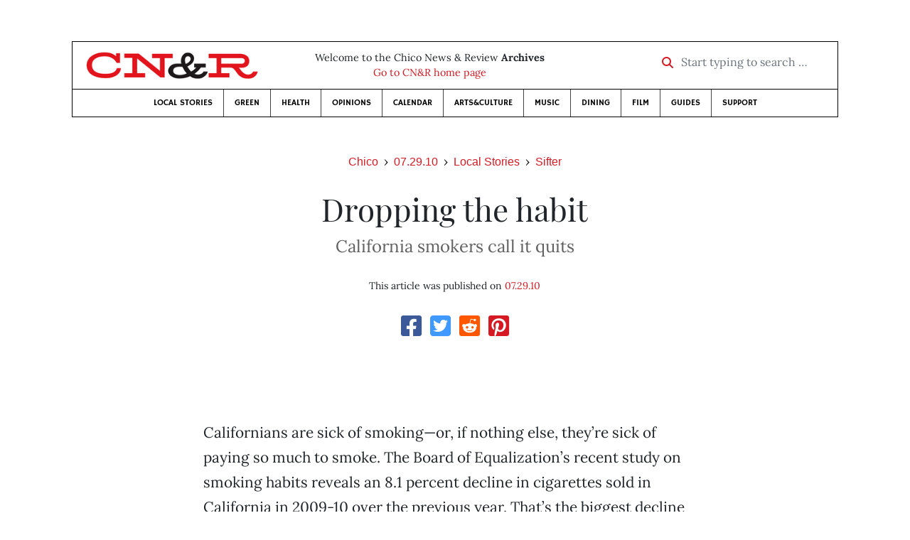

--- FILE ---
content_type: text/html; charset=utf-8
request_url: https://www.newsreview.com/chico/content/dropping-the-habit/1462619/
body_size: 5785
content:



<!DOCTYPE html>
<html lang="en">
  <head>
    <meta charset="utf-8">
    <meta http-equiv="x-ua-compatible" content="ie=edge">
    <title>CN&amp;R • Dropping the habit</title>

    <meta http-equiv="Content-Type" content="text/html; charset=utf-8" />
    <meta name="viewport" content="width=device-width, initial-scale=1.0">

    <meta property="og:site_name" content="Chico News &amp; Review" />


    
  <link rel="canonical" href="https://www.newsreview.com/chico/content/dropping-the-habit/1462619/">
  <link rel="shorturl" href="https://newsreview.com/oid/1462619/" />

  <meta name="description" content="CN&amp;R • Local Stories • Sifter • Dropping the habit • Jul 29, 2010" />

  <meta name="twitter:card" content="summary_large_image">
  <meta name="twitter:title" content="Dropping the habit">
  <meta name="twitter:description" content="California smokers call it quits in droves.">

  <meta name="twitter:site" content="@ChicoNR">
  <meta name="twitter:creator" content="@ChicoNR">

  <meta property="og:title" content="CN&amp;R • Local Stories • Sifter • Dropping the habit • Jul 29, 2010" />
  <meta property="og:type" content="article" />
  <meta property="og:url" content="https://www.newsreview.com/chico/content/dropping-the-habit/1462619/" />
  <meta property="og:description" content="California smokers call it quits in droves." />

  <meta property="article:published_time" content="2010-07-28T17:06:05-07:00" />
  <meta property="article:modified_time" content="2011-04-15T14:51:33-07:00" />
  <meta property="article:section" content="Local Stories" />
  
    <meta property="article:tag" content="Health" />
  
    <meta property="article:tag" content="State of California" />
  
  <meta property="fb:admins" content="324969540859009" />
  <meta property="fb:app_id" content="324969540859009" />

  
    <link rel="image_src" href="https://www.newsreview.com/media/images/articles/featured/2020/07/1462619-01.jpg" />
    <meta property="og:image" content="https://www.newsreview.com/media/images/articles/featured/2020/07/1462619-01.jpg" />
    <meta name="twitter:image:src" content="https://www.newsreview.com/media/images/articles/featured/2020/07/1462619-01.jpg">
  


    <!-- HTML5 shim, for IE6-8 support of HTML5 elements -->
    <!--[if lt IE 9]>
      <script src="https://cdnjs.cloudflare.com/ajax/libs/html5shiv/3.7.3/html5shiv.min.js"></script>
    <![endif]-->

    



  <link rel="apple-touch-icon" sizes="57x57" href="https://d16zs7b90yfegl.cloudfront.net/static/favicon/cnr/apple-icon-57x57.cc1ce82a0da2.png">
  <link rel="apple-touch-icon" sizes="60x60" href="https://d16zs7b90yfegl.cloudfront.net/static/favicon/cnr/apple-icon-60x60.adda23fbd23a.png">
  <link rel="apple-touch-icon" sizes="72x72" href="https://d16zs7b90yfegl.cloudfront.net/static/favicon/cnr/apple-icon-72x72.8828af3e9339.png">
  <link rel="apple-touch-icon" sizes="76x76" href="https://d16zs7b90yfegl.cloudfront.net/static/favicon/cnr/apple-icon-76x76.672444376d20.png">
  <link rel="apple-touch-icon" sizes="114x114" href="https://d16zs7b90yfegl.cloudfront.net/static/favicon/cnr/apple-icon-114x114.71c37ae9d1bd.png">
  <link rel="apple-touch-icon" sizes="120x120" href="https://d16zs7b90yfegl.cloudfront.net/static/favicon/cnr/apple-icon-120x120.7f1a4afee6eb.png">
  <link rel="apple-touch-icon" sizes="144x144" href="https://d16zs7b90yfegl.cloudfront.net/static/favicon/cnr/apple-icon-144x144.8ae62cebebfa.png">
  <link rel="apple-touch-icon" sizes="152x152" href="https://d16zs7b90yfegl.cloudfront.net/static/favicon/cnr/apple-icon-152x152.ee3981687daa.png">
  <link rel="apple-touch-icon" sizes="180x180" href="https://d16zs7b90yfegl.cloudfront.net/static/favicon/cnr/apple-icon-180x180.325602578322.png">
  <link rel="icon" type="image/png" sizes="192x192"  href="https://d16zs7b90yfegl.cloudfront.net/static/favicon/cnr/android-icon-192x192.de594ad6c6b7.png">
  <link rel="icon" type="image/png" sizes="32x32" href="https://d16zs7b90yfegl.cloudfront.net/static/favicon/cnr/favicon-32x32.7cb761365702.png">
  <link rel="icon" type="image/png" sizes="96x96" href="https://d16zs7b90yfegl.cloudfront.net/static/favicon/cnr/favicon-96x96.fde70ee536ab.png">
  <link rel="icon" type="image/png" sizes="16x16" href="https://d16zs7b90yfegl.cloudfront.net/static/favicon/cnr/favicon-16x16.ccb642cfc0c7.png">
  <link rel="manifest" href="https://d16zs7b90yfegl.cloudfront.net/static/favicon/cnr/manifest.b58fcfa7628c.json">
  <meta name="msapplication-TileColor" content="#ffffff">
  <meta name="msapplication-TileImage" content="https://d16zs7b90yfegl.cloudfront.net/static/favicon/cnr/ms-icon-144x144.8ae62cebebfa.png">
  <meta name="theme-color" content="#ffffff">




    
      <link href="https://d16zs7b90yfegl.cloudfront.net/static/vendor/fontawesome/css/fontawesome.ebf19a7b820e.css" rel="stylesheet">
      <link href="https://d16zs7b90yfegl.cloudfront.net/static/vendor/fontawesome/css/all.f71b0a62b045.css" rel="stylesheet">
      <link rel="stylesheet" href="https://d16zs7b90yfegl.cloudfront.net/static/vendor/SlickNav/slicknav.min.cb0567a8e6fa.css" />
      <link href="https://d16zs7b90yfegl.cloudfront.net/static/css/project.min.21368e708a4e.css" rel="stylesheet" />
    

    

    

    
      
        <!-- Global site tag (gtag.js) - Google Analytics -->
        <script async src="https://www.googletagmanager.com/gtag/js?id=UA-350918-1"></script>
        <script>
          window.dataLayer = window.dataLayer || [];
          function gtag(){dataLayer.push(arguments);}
          gtag('js', new Date());

          gtag('config', 'UA-350918-1');
        </script>
      
    

    
      
        <script async src="https://securepubads.g.doubleclick.net/tag/js/gpt.js"></script>
        <script>
          window.googletag = window.googletag || {cmd: []};
          googletag.cmd.push(function() {
            
              googletag.defineSlot('/1003962/chico_content_ad_300x250_1', [300, 250], 'div-gpt-ad-1599602950694-0').addService(googletag.pubads());
            
            googletag.pubads().enableSingleRequest();
            googletag.pubads().collapseEmptyDivs();
            googletag.enableServices();
          });
        </script>
      
    

  </head>

  <body>

    
      <div class="container">
        
          


  <header class="primary-nav">
    <div class="nav-header col">
      <a class="site-logo" href="/chico/">
        <img src="https://d16zs7b90yfegl.cloudfront.net/static/images/logos/cnr-isolated-redblack-300x52.b6fbc36b902e.png" width="100%">
      </a>
      <p>
        Welcome to the Chico News &amp; Review <strong>Archives</strong><br>
        <a href="https://chico.newsreview.com">
          
            Go to CN&amp;R home page
          
      </p>
      <form method="GET" action="/chico/search/">
        <div class="form-row align-items-center">
          <div class="col-auto">
            <label class="sr-only" for="inlineFormInputGroup">Start typing to search &hellip;</label>
            <div class="input-group mb-2">
              <div class="input-group-prepend">
                <div class="input-group-text"><a href="/chico/search/"><i class="fas fa-search"></i></a></div>
              </div>
              <input type="text" class="form-control" id="inlineFormInputGroup" name="search_term" placeholder="Start typing to search &hellip;">
              <input type="hidden" name="location" value="1">
            </div>
          </div>
        </div>
      </form>
    </div>

    <div class="header-nav">
      <nav class="main-nav clearfix">
        <div class="menu-main-nav-container">
          <ul id="menu-main-nav" class="menu">
              
              <li class="menu-item">
                <a href="/chico/section/local-stories/92152/">Local Stories</a>
              </li>
              <li class="menu-item">
                <a href="/chico/section/green/312487/">Green</a>
              </li>
              <li class="menu-item">
                <a href="/chico/section/health/1953145/">Health</a>
              </li>
              <li class="menu-item">
                <a href="/chico/section/opinions/92158/">Opinions</a>
              </li>
              <li class="menu-item">
                <a href="https://chico.newsreview.com/calendar/">Calendar</a>
              </li>
              <li class="menu-item">
                <a href="/chico/section/artsculture/36568/">Arts&amp;Culture</a>
              </li>
              <li class="menu-item">
                <a href="/chico/section/music/36586/">Music</a>
              </li>
              <li class="menu-item">
                <a href="/chico/section/dining/92155/">Dining</a>
              </li>
              <li class="menu-item">
                <a href="/chico/section/film/36594/">Film</a>
              </li>
              <li class="menu-item">
                <a href="/chico/section/guides/36558/">Guides</a>
              </li>
              <li class="nav-item menu-item-highlight">
                <a href="https://chico.newsreview.com/support-local-independent-journalism/" target="_blank">Support</a>
              </li>

            
          </ul>
        </div>
      </nav>
    </div>
  </header>


        

        <div class="main-content">
          

          
  <div class="row">

    <div class="col">
      <ul class="breadcrumb justify-content-center">
        <li class="breadcrumb-item"><a href="/chico/">Chico</a></li>
        <li class="breadcrumb-item"><a href="/chico/issue/2010-07-29/">07.29.10</a></li>
        <li class="breadcrumb-item"><a href="/chico/section/local-stories/92152/">Local Stories</a></li>
        <li class="breadcrumb-item active"><a href="/chico/category/sifter/38653/">Sifter</a></li>
      </ul>

      <div class="row">

        <div class="offset-md-1 col-md-10 offset-lg-2 col-lg-8">
          <article class="article oid-1462619">

            <h1 class="text-center">Dropping the habit</h1>

            
              <h2 class="nr-subheading text-center">California smokers call it quits</h2>
            

            <div class="article-meta mb-4 text-center">
              

              <p class="meta-ts">
                This article was published on <a href="/chico/issue/2010-07-29/">07.29.10</a>
              </p>
            </div>

            <section>
              <div class="mb-4">
                <div class="social-media-icons">
    <div class="text-center center-block">
        <a href="https://www.facebook.com/sharer/sharer.php?u=https%3A//www.newsreview.com/chico/content/dropping-the-habit/1462619/"><i class="social-fb fab fa-square-facebook fa-2x social"></i></a>
        <a href="https://twitter.com/intent/tweet/?text=Dropping the habit&url=https%3A//www.newsreview.com/chico/content/dropping-the-habit/1462619/&via=ChicoNR"><i class="social-tw fab fa-square-twitter fa-2x social"></i></a>
        <a href="https://reddit.com/submit?url=https%3A//www.newsreview.com/chico/content/dropping-the-habit/1462619/&title=Dropping the habit"><i class="social-reddit fab fa-reddit-square fa-2x social"></i></a>
        <a href="https://pinterest.com/pin/create/button/?url=https%3A//www.newsreview.com/chico/content/dropping-the-habit/1462619/&media=https://www.newsreview.com/media/images/articles/featured/2020/07/1462619-01.jpg&description=California smokers call it quits in droves."><i class="social-pinterest fab fa-pinterest-square fa-2x social"></i></a>
        
    </div>
</div>

              </div>

              
                

<figure class="article-image article-1462619 mb-4"><img src="/media/images/articles/featured/2020/07/1462619-01.jpg" alt=""></figure>

              

              <div class="my-5">
                
                  <div class="body-sidebar">

                    

                    

                     
                      <div class="body-sidebar-item gdfp-body-placement-1">
                        <!-- /1003962/chico_content_ad_300x250_1 -->
<div id='div-gpt-ad-1599602950694-0' style='width: 300px; height: 250px;'>
  <script>
    googletag.cmd.push(function() {  googletag.display('div-gpt-ad-1599602950694-0');  });
  </script>
</div>

                      </div>
                    

                  </div>
                

                

                

                <p>Californians are sick of smoking—or, if nothing else, they’re sick of paying so much to smoke. The Board of Equalization’s recent study on smoking habits reveals an 8.1 percent decline in cigarettes sold in California in 2009-10 over the previous year. That’s the biggest decline since 2000, and marks a 65.6 percent drop from smoking’s peak in 1980. The study cites health concerns and the steady increase in price per pack for people deciding to quit, cut back and not start to begin with. Below are data from the study over the years.</p>
&lt;style type="text/css"&gt;

&lt;/style&gt;

<p></p><table class="ContentBodyText">

</table>


<b>Year</b>
<b>Packs sold (millions)</b>
<b>Average price</b>


1967 
2,383
$.41


1977
2,774
$.59


1987
2,570
$1.17


1990
2,102
$1.89


1998
1,523
$2.79


1999
1,353
$3.56


2009
972
$5.09

<p></p>

<p>Source: California Board of Equalization</p>

                
              </div>

              

              
                <div class="mt-5 mb-5 social-media-bottom">
                  <div class="social-media-icons">
    <div class="text-center center-block">
        <a href="https://www.facebook.com/sharer/sharer.php?u=https%3A//www.newsreview.com/chico/content/dropping-the-habit/1462619/"><i class="social-fb fab fa-square-facebook fa-2x social"></i></a>
        <a href="https://twitter.com/intent/tweet/?text=Dropping the habit&url=https%3A//www.newsreview.com/chico/content/dropping-the-habit/1462619/&via=ChicoNR"><i class="social-tw fab fa-square-twitter fa-2x social"></i></a>
        <a href="https://reddit.com/submit?url=https%3A//www.newsreview.com/chico/content/dropping-the-habit/1462619/&title=Dropping the habit"><i class="social-reddit fab fa-reddit-square fa-2x social"></i></a>
        <a href="https://pinterest.com/pin/create/button/?url=https%3A//www.newsreview.com/chico/content/dropping-the-habit/1462619/&media=https://www.newsreview.com/media/images/articles/featured/2020/07/1462619-01.jpg&description=California smokers call it quits in droves."><i class="social-pinterest fab fa-pinterest-square fa-2x social"></i></a>
        
    </div>
</div>

                </div>
              

              <div class="article-tags mb-5">
                
  <div class="the-tags">
    
      <span>Read more on these topics: </span>
    
    <ul class="list-inline">
      

      
        <li class="list-inline-item"><a href="/tag/health/324184/">Health</a></li>
      
        <li class="list-inline-item"><a href="/tag/state-of-california/623532/">State of California</a></li>
      
    </ul>
  </div>

              </div>

              
                <div class="related-articles mt-5">
                  <h3 class="text-center mb-4">More <a href="/chico/section/local-stories/92152/">Local Stories</a> &raquo; <a href="/chico/category/sifter/38653/">Sifter</a></h3>

                  
                    <div class="media mb-0 related-article">
                      <a href="/chico/content/whats-really-causing-the-federal-deficit/1458655/" class="align-self-center">
                        
                          <img src="/media/cache/26/0b/260b42a68bdd76e7e6ee8fc15d3f3ea6.png" class="mr-3" alt="What’s really causing the federal deficit?">
                        
                      </a>
                      <div class="media-body mb-0">
                        <h5 class="mt-0">
                          <a href="/chico/content/whats-really-causing-the-federal-deficit/1458655/">What’s really causing the federal deficit?</a>
                        </h5>
                        <p class="mb-0">Data show Bush tax cuts, war spending are major factors.</p>
                        <p class="issue-date">
                          Published on <a href="/chico/issue/2010-07-22/">07.22.10</a>
                        </p>
                      </div>

                    </div>

                    <hr>
                  
                    <div class="media mb-0 related-article">
                      <a href="/chico/content/americans-continue-to-spend-less/1454976/" class="align-self-center">
                        
                          <img src="/media/cache/b7/69/b769db21015ba2e4355fd854c808f510.png" class="mr-3" alt="Americans continue to spend less">
                        
                      </a>
                      <div class="media-body mb-0">
                        <h5 class="mt-0">
                          <a href="/chico/content/americans-continue-to-spend-less/1454976/">Americans continue to spend less</a>
                        </h5>
                        <p class="mb-0">June discretionary spending is up just slightly from last year.</p>
                        <p class="issue-date">
                          Published on <a href="/chico/issue/2010-07-15/">07.15.10</a>
                        </p>
                      </div>

                    </div>

                    <hr>
                  
                    <div class="media mb-0 related-article">
                      <a href="/chico/content/hardcore-patriots-on-the-rise/1450705/" class="align-self-center">
                        
                          <img src="/media/cache/31/5a/315ab0b5dc9750e64f571fe7830feb37.png" class="mr-3" alt="Hardcore patriots on the rise">
                        
                      </a>
                      <div class="media-body mb-0">
                        <h5 class="mt-0">
                          <a href="/chico/content/hardcore-patriots-on-the-rise/1450705/">Hardcore patriots on the rise</a>
                        </h5>
                        <p class="mb-0">More Americans today say they are extremely patriotic.</p>
                        <p class="issue-date">
                          Published on <a href="/chico/issue/2010-07-08/">07.08.10</a>
                        </p>
                      </div>

                    </div>

                    <hr>
                  
                    <div class="media mb-0 related-article">
                      <a href="/chico/content/recession-takes-a-slice-out-of-retirement/1448106/" class="align-self-center">
                        
                          <img src="/media/cache/bb/53/bb53f43b376fce5d5e59a9f5faae401c.png" class="mr-3" alt="Recession takes a slice out of retirement">
                        
                      </a>
                      <div class="media-body mb-0">
                        <h5 class="mt-0">
                          <a href="/chico/content/recession-takes-a-slice-out-of-retirement/1448106/">Recession takes a slice out of retirement</a>
                        </h5>
                        <p class="mb-0">People dipping into savings to pay household bills.</p>
                        <p class="issue-date">
                          Published on <a href="/chico/issue/2010-07-01/">07.01.10</a>
                        </p>
                      </div>

                    </div>

                    <hr>
                  
                    <div class="media mb-0 related-article">
                      <a href="/chico/content/radiation-in-your-cell-phone/1444784/" class="align-self-center">
                        
                          <img src="/media/cache/c7/1f/c71fd773ff348fbba4e47599b0698a32.png" class="mr-3" alt="Radiation in your cell phone">
                        
                      </a>
                      <div class="media-body mb-0">
                        <h5 class="mt-0">
                          <a href="/chico/content/radiation-in-your-cell-phone/1444784/">Radiation in your cell phone</a>
                        </h5>
                        <p class="mb-0"></p>
                        <p class="issue-date">
                          Published on <a href="/chico/issue/2010-06-24/">06.24.10</a>
                        </p>
                      </div>

                    </div>

                    
                  
                </div>
              

              <div class="desert-net-real-player">
                <script id="fdncms-carousel-top-stories-video" src="https://www.hub.fdncms.com/gyrobase/Responsive/Components/Content/TopStoriesVideo?cb=13ed4944&key=fc52534b85868604867aea01f3fe6eee&req=js&vri=2&label=Recent+Articles&pcolor=e2141c" async></script>
              </div>
            </section>

          </article>
        </div>

      </div>
    </div>
  </div>


          



  <div class="row my-5">
    <div class="offset-md-1 col-md-10 offset-lg-2 col-lg-8 text-center">
      <a class="btn btn-primary" href="/newsletters/sign-up/chico/">Sign up for our newsletter!</a>
    </div>
  </div>


        </div>

      </div> <!-- /container -->
    


    
      
        


<section id="footer">
  <div class="container">
    <div class="row d-flex align-items-center">
      <div class="col-sm-6">
        <div class="footer-brand py-4">
          <a class="site-logo" href="/chico/">
            <img src="https://d16zs7b90yfegl.cloudfront.net/static/images/logos/cnr-isolated-redblack-300x52.b6fbc36b902e.png" width="100%">
          </a>

          <p>
            Thank you for visiting the Chico News &amp; Review.
          </p>

          <small>
            &copy; Chico News &amp; Review.  All rights reserved.
          </small>
        </div>
      </div>

      <div class="col-sm-6">
        <div class="visit-new-location">
          <a href="https://chico.newsreview.com">Visit us at our new location <i class="fas fa-long-arrow-alt-right"></i></a>
        </div>

        <div class="footer-links">
          <ul class="list-unstyled">
            <li>
              <ul class="list-inline">
                <li class="list-inline-item">
                  <a href="https://www.facebook.com/ChicoNewsandReview" target="_blank"><i class="fab fa-square-facebook fa-2x social-fb"></i></a>
                </li>
                <li class="list-inline-item">
                  <a href="https://twitter.com/ChicoNR"><i class="fab fa-square-twitter fa-2x social-tw"></i></a>
                </li>
                <li class="list-inline-item">
                  <a href="https://www.youtube.com/channel/UCXKJqO8mem5vtnFVMB_Fplg"><i class="fab fa-square-youtube fa-2x social-yt"></i></a>
                </li>
              </ul>
            </li>
            <li><a href="https://chico.newsreview.com/contact-us/">Drop us a line</a></li>
            <li><a href="https://chico.newsreview.com/letter-to-the-editor/">Letter to the editor</a></li>
            <li><a href="https://chico.newsreview.com/news-tips/">Got a news tip?</a></li>
          </ul>

          <ul class="list-unstyled with-icons">
            <li><a href="https://chico.newsreview.com">CN&amp;R Home</a></li>
            <li><a href="https://chicobestof.com" target="_blank">Best of Chico</a></li>
            <li><a href="http://discoverbuttecounty.net" target="_blank">Discover Butte County</a></li>
            <li><a href="https://nrpubs.com" target="_blank">N&amp;R Publications</a></li>
            <li><a href="https://independentjournalismfund.org/" target="_blank">Independent Journalism Fund</a></li>
            <li><a href="https://letterstothefuture.org" target="_blank">Letters to the Future</a></li>
            <li><a href="https://chico.newsreview.com/privacy-policy/">Privacy Policy</a></li>
            <li><a href="/terms-of-use/">Terms of use</a></li>
          </ul>
        </div>  <!-- .footer-links -->
      </div>
    </div>
  </div>
</section>

      
    

    

    
      <script src="https://d16zs7b90yfegl.cloudfront.net/static/js/vendors.min.516760e6efc6.js"></script>
      <script src="https://d16zs7b90yfegl.cloudfront.net/static/vendor/SlickNav/jquery.slicknav.min.abb6ece52a5d.js"></script>
      <script src="https://d16zs7b90yfegl.cloudfront.net/static/js/project.min.8b4c64cf9236.js"></script>

      <script type="text/javascript">
        $(function(){
          $('#menu-main-nav').slicknav({
            appendTo: '.header-nav',
            label: '',
            duration: 500,
            allowParentLinks: true
          });
        });
      </script>

      <script>
        $(document).ready(function(){
          $('[data-toggle="tooltip"]').tooltip();
        });
      </script>
    
  </body>
</html>


--- FILE ---
content_type: text/html; charset=utf-8
request_url: https://www.google.com/recaptcha/api2/aframe
body_size: 265
content:
<!DOCTYPE HTML><html><head><meta http-equiv="content-type" content="text/html; charset=UTF-8"></head><body><script nonce="7pd2OLJir7G4FHqlQNbZzA">/** Anti-fraud and anti-abuse applications only. See google.com/recaptcha */ try{var clients={'sodar':'https://pagead2.googlesyndication.com/pagead/sodar?'};window.addEventListener("message",function(a){try{if(a.source===window.parent){var b=JSON.parse(a.data);var c=clients[b['id']];if(c){var d=document.createElement('img');d.src=c+b['params']+'&rc='+(localStorage.getItem("rc::a")?sessionStorage.getItem("rc::b"):"");window.document.body.appendChild(d);sessionStorage.setItem("rc::e",parseInt(sessionStorage.getItem("rc::e")||0)+1);localStorage.setItem("rc::h",'1769074242426');}}}catch(b){}});window.parent.postMessage("_grecaptcha_ready", "*");}catch(b){}</script></body></html>